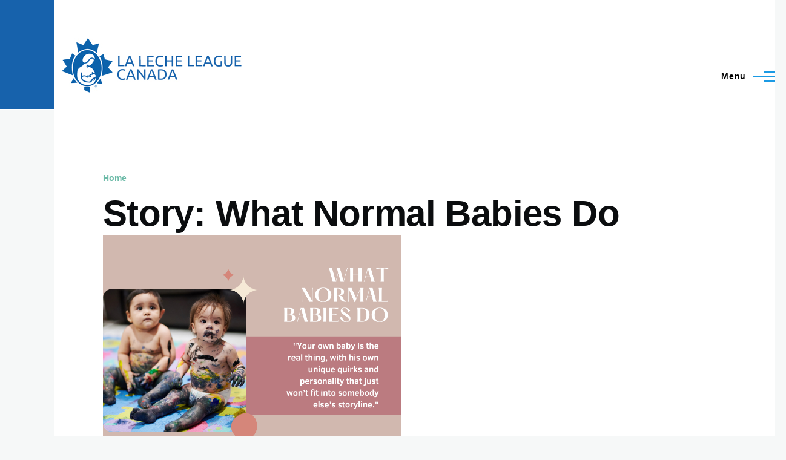

--- FILE ---
content_type: text/html; charset=UTF-8
request_url: https://www.lllc.ca/story-what-normal-babies-do
body_size: 7475
content:
<!DOCTYPE html>
<html lang="en" dir="ltr" style="--color--primary-hue:202;--color--primary-saturation:79%;--color--primary-lightness:50">
  <head>
    <meta charset="utf-8" />
<script async src="https://www.googletagmanager.com/gtag/js?id=UA-17564299-1"></script>
<script>window.dataLayer = window.dataLayer || [];function gtag(){dataLayer.push(arguments)};gtag("js", new Date());gtag("set", "developer_id.dMDhkMT", true);gtag("config", "UA-17564299-1", {"groups":"default","anonymize_ip":true,"page_placeholder":"PLACEHOLDER_page_path","allow_ad_personalization_signals":false});</script>
<meta name="Generator" content="Drupal 10 (https://www.drupal.org)" />
<meta name="MobileOptimized" content="width" />
<meta name="HandheldFriendly" content="true" />
<meta name="viewport" content="width=device-width, initial-scale=1.0" />
<style>:root {
  --oliverolocal-color-1: #1762ac;
  --oliverolocal-color-2: #6bbaa7;
  --oliverolocal-color-3: #e41f67;
}</style>
<link rel="icon" href="/core/misc/favicon.ico" type="image/png" />
<link rel="canonical" href="https://www.lllc.ca/story-what-normal-babies-do" />
<link rel="shortlink" href="https://www.lllc.ca/node/3529" />

    <title>Story: What Normal Babies Do | La Leche League Canada</title>
    <link rel="stylesheet" media="all" href="/sites/default/files/css/css_-FymvOZShoUNSw1gKMBHS6EfH5nUpgKDzjx-ckoyDt0.css?delta=0&amp;language=en&amp;theme=oliverolocal&amp;include=eJxlzkEOwjAMBdELpc2Rql_HSgJOXdmB0tsTIXUBbN9iNIS9U0Fc4RxIjWOyxw6ZccPrC1KFaA4q9cmm0RlGZdpgpsevHjXxZaIEiVl0hUzeT6lbDq40ckvjUV2G3D3-09wLNw5-euf2OXwD1SJDXg" />
<link rel="stylesheet" media="all" href="/sites/default/files/css/css_Rsu3oVWXPDHGY5vQ5nHS_iCAAbi91iC33mT0xr4zr0Q.css?delta=1&amp;language=en&amp;theme=oliverolocal&amp;include=eJxlzkEOwjAMBdELpc2Rql_HSgJOXdmB0tsTIXUBbN9iNIS9U0Fc4RxIjWOyxw6ZccPrC1KFaA4q9cmm0RlGZdpgpsevHjXxZaIEiVl0hUzeT6lbDq40ckvjUV2G3D3-09wLNw5-euf2OXwD1SJDXg" />

    <script src="https://use.fontawesome.com/releases/v5.13.1/js/all.js" defer crossorigin="anonymous"></script>
<script src="https://use.fontawesome.com/releases/v5.13.1/js/v4-shims.js" defer crossorigin="anonymous"></script>

    
<link rel="preload" href="/core/themes/olivero/fonts/metropolis/Metropolis-Regular.woff2" as="font" type="font/woff2" crossorigin>
<link rel="preload" href="/core/themes/olivero/fonts/metropolis/Metropolis-SemiBold.woff2" as="font" type="font/woff2" crossorigin>
<link rel="preload" href="/core/themes/olivero/fonts/metropolis/Metropolis-Bold.woff2" as="font" type="font/woff2" crossorigin>
<link rel="preload" href="/core/themes/olivero/fonts/lora/lora-v14-latin-regular.woff2" as="font" type="font/woff2" crossorigin>
    <noscript><link rel="stylesheet" href="/core/themes/olivero/css/components/navigation/nav-primary-no-js.css?t91cd5" />
</noscript>
  </head>
  <body class="path-node page-node-type-story">
        <a href="#main-content" class="visually-hidden focusable skip-link">
      Skip to main content
    </a>
    
      <div class="dialog-off-canvas-main-canvas" data-off-canvas-main-canvas>
    
<div id="page-wrapper" class="page-wrapper">
  <div id="page">

          <header id="header" class="site-header" data-drupal-selector="site-header" role="banner">

                <div class="site-header__fixable" data-drupal-selector="site-header-fixable">
          <div class="site-header__initial">
            <button class="sticky-header-toggle" data-drupal-selector="sticky-header-toggle" role="switch" aria-controls="site-header__inner" aria-label="Sticky header" aria-checked="false">
              <span class="sticky-header-toggle__icon">
                <span></span>
                <span></span>
                <span></span>
              </span>
            </button>
          </div>

                    <div id="site-header__inner" class="site-header__inner" data-drupal-selector="site-header-inner">
            <div class="container site-header__inner__container">

              


<div id="block-oliverolocal-branding" class="site-branding--bg-white site-branding block block-system block-system-branding-block">
  
    
    <div class="site-branding__inner">
          <a href="/" rel="home" class="site-branding__logo">
        <img src="/sites/default/files/lllc-logo.jpeg" alt="Home" fetchpriority="high" />
      </a>
          </div>
</div>

<div class="header-nav-overlay" data-drupal-selector="header-nav-overlay"></div>


                              <div class="mobile-buttons" data-drupal-selector="mobile-buttons">
                  <button class="mobile-nav-button" data-drupal-selector="mobile-nav-button" aria-label="Main Menu" aria-controls="header-nav" aria-expanded="false">
                    <span class="mobile-nav-button__label">Menu</span>
                    <span class="mobile-nav-button__icon"></span>
                  </button>
                </div>

                <div id="header-nav" class="header-nav" data-drupal-selector="header-nav">
                  
<div class="search-block-form block block-search-narrow" data-drupal-selector="search-block-form" id="block-searchform" role="search">
  
    
      <div class="content">
      <form action="/search/node" method="get" id="search-block-form" accept-charset="UTF-8" class="search-form search-block-form">
  <div class="js-form-item form-item js-form-type-search form-item-keys js-form-item-keys form-no-label">
      <label for="edit-keys" class="form-item__label visually-hidden">Search</label>
        <input title="Enter the terms you wish to search for." placeholder="Search by keyword or phrase." data-drupal-selector="edit-keys" type="search" id="edit-keys" name="keys" value="" size="15" maxlength="128" class="form-search form-element form-element--type-search form-element--api-search" />

        </div>
<input data-drupal-selector="edit-captcha-sid" type="hidden" name="captcha_sid" value="307819" />
<input data-drupal-selector="edit-captcha-token" type="hidden" name="captcha_token" value="DUIXJcnXDv6uYQHzbSdWiJJz4tIVQxb0bS8tV7FqBTA" />
<div data-drupal-selector="edit-actions" class="form-actions js-form-wrapper form-wrapper" id="edit-actions"><button class="button--primary search-form__submit button js-form-submit form-submit" data-drupal-selector="edit-submit" type="submit" id="edit-submit" value="Search">
    <span class="icon--search"></span>
    <span class="visually-hidden">Search</span>
</button>

</div>

</form>

    </div>
  </div>
<nav  id="block-mainnavigation" class="primary-nav block block-menu navigation menu--main" aria-labelledby="block-mainnavigation-menu" role="navigation">
            
  <h2 class="visually-hidden block__title" id="block-mainnavigation-menu">Main navigation</h2>
  
        


          
        
    <ul  class="menu primary-nav__menu primary-nav__menu--level-1" data-drupal-selector="primary-nav-menu--level-1">
            
                          
        
        
        <li class="primary-nav__menu-item primary-nav__menu-item--link primary-nav__menu-item--level-1 primary-nav__menu-item--has-children" data-drupal-selector="primary-nav-menu-item-has-children">
                              
                      <a href="/get-help" title="Get Help" class="primary-nav__menu-link primary-nav__menu-link--link primary-nav__menu-link--level-1 primary-nav__menu-link--has-children" data-drupal-selector="primary-nav-menu-link-has-children" data-drupal-link-system-path="node/620">            <span class="primary-nav__menu-link-inner primary-nav__menu-link-inner--level-1"><i class="fas fa-question-circle" aria-hidden="true"></i> <span class="link-text">Get Help</span></span>
          </a>

                                                        
                <button class="primary-nav__button-toggle" data-drupal-selector="primary-nav-submenu-toggle-button" aria-controls="primary-menu-item-1" aria-expanded="false" aria-hidden="true" tabindex="-1">
                  <span class="visually-hidden"><i class="fas fa-question-circle" aria-hidden="true"></i> <span class="link-text">Get Help</span> sub-navigation</span>
                  <span class="icon--menu-toggle"></span>
                </button>
              
                                      
              <span data-drupal-selector="primary-nav-menu-🥕" class="primary-nav__menu-🥕"></span>
    
    <ul  class="menu primary-nav__menu primary-nav__menu--level-2" data-drupal-selector="primary-nav-menu--level-2" id="primary-menu-item-1">
            
                          
        
        
        <li class="primary-nav__menu-item primary-nav__menu-item--link primary-nav__menu-item--level-2">
                              
                      <a href="/groups-map" title="LLLC Groups: Map + Listings" class="primary-nav__menu-link primary-nav__menu-link--link primary-nav__menu-link--level-2" data-drupal-link-system-path="groups-map">            <span class="primary-nav__menu-link-inner primary-nav__menu-link-inner--level-2">Local Support</span>
          </a>

            
                  </li>
      
                          
        
        
        <li class="primary-nav__menu-item primary-nav__menu-item--link primary-nav__menu-item--level-2">
                              
                      <a href="/get-help/find-breastfeeding-essentials-prenatal-class" class="primary-nav__menu-link primary-nav__menu-link--link primary-nav__menu-link--level-2" data-drupal-link-system-path="node/3775">            <span class="primary-nav__menu-link-inner primary-nav__menu-link-inner--level-2">Breastfeeding Prenatal Class</span>
          </a>

            
                  </li>
      
                          
        
        
        <li class="primary-nav__menu-item primary-nav__menu-item--link primary-nav__menu-item--level-2">
                              
                      <a href="/get-help/ask-leader" title="Ask a Leader" class="primary-nav__menu-link primary-nav__menu-link--link primary-nav__menu-link--level-2" data-drupal-link-system-path="node/57">            <span class="primary-nav__menu-link-inner primary-nav__menu-link-inner--level-2">Ask a Leader</span>
          </a>

            
                  </li>
      
                          
        
        
        <li class="primary-nav__menu-item primary-nav__menu-item--link primary-nav__menu-item--level-2">
                              
                      <a href="/virtual-meetings-calendar" title="Virtual Meetings Calendar" class="primary-nav__menu-link primary-nav__menu-link--link primary-nav__menu-link--level-2">            <span class="primary-nav__menu-link-inner primary-nav__menu-link-inner--level-2">LLLC Calendar</span>
          </a>

            
                  </li>
      
                          
        
        
        <li class="primary-nav__menu-item primary-nav__menu-item--link primary-nav__menu-item--level-2">
                              
                      <a href="/get-help/lllc-phone-lines" title="LLLC Phone Lines" class="primary-nav__menu-link primary-nav__menu-link--link primary-nav__menu-link--level-2" data-drupal-link-system-path="node/3416">            <span class="primary-nav__menu-link-inner primary-nav__menu-link-inner--level-2">Phone Help</span>
          </a>

            
                  </li>
          </ul>
  
            
                  </li>
      
                          
        
        
        <li class="primary-nav__menu-item primary-nav__menu-item--link primary-nav__menu-item--level-1 primary-nav__menu-item--has-children" data-drupal-selector="primary-nav-menu-item-has-children">
                              
                      <a href="/information-parents" class="primary-nav__menu-link primary-nav__menu-link--link primary-nav__menu-link--level-1 primary-nav__menu-link--has-children" data-drupal-selector="primary-nav-menu-link-has-children" data-drupal-link-system-path="node/5">            <span class="primary-nav__menu-link-inner primary-nav__menu-link-inner--level-1"><i class="fas fa-info-circle" aria-hidden="true"></i> <span class="link-text">Resources</span></span>
          </a>

                                                        
                <button class="primary-nav__button-toggle" data-drupal-selector="primary-nav-submenu-toggle-button" aria-controls="primary-menu-item-12" aria-expanded="false" aria-hidden="true" tabindex="-1">
                  <span class="visually-hidden"><i class="fas fa-info-circle" aria-hidden="true"></i> <span class="link-text">Resources</span> sub-navigation</span>
                  <span class="icon--menu-toggle"></span>
                </button>
              
                                      
              <span data-drupal-selector="primary-nav-menu-🥕" class="primary-nav__menu-🥕"></span>
    
    <ul  class="menu primary-nav__menu primary-nav__menu--level-2" data-drupal-selector="primary-nav-menu--level-2" id="primary-menu-item-12">
            
                          
        
        
        <li class="primary-nav__menu-item primary-nav__menu-item--link primary-nav__menu-item--level-2">
                              
                      <a href="/information-parents" title="Breastfeeding Videos and Articles" class="primary-nav__menu-link primary-nav__menu-link--link primary-nav__menu-link--level-2" data-drupal-link-system-path="node/5">            <span class="primary-nav__menu-link-inner primary-nav__menu-link-inner--level-2">Information for Parents</span>
          </a>

            
                  </li>
      
                          
        
        
        <li class="primary-nav__menu-item primary-nav__menu-item--link primary-nav__menu-item--level-2">
                              
                      <a href="/newborn-nursing-video" class="primary-nav__menu-link primary-nav__menu-link--link primary-nav__menu-link--level-2" data-drupal-link-system-path="node/3822">            <span class="primary-nav__menu-link-inner primary-nav__menu-link-inner--level-2">Newborn Nursing Video Collection</span>
          </a>

            
                  </li>
      
                          
        
        
        <li class="primary-nav__menu-item primary-nav__menu-item--link primary-nav__menu-item--level-2">
                              
                      <a href="/resources/information-healthcare-providers" class="primary-nav__menu-link primary-nav__menu-link--link primary-nav__menu-link--level-2" data-drupal-link-system-path="node/3799">            <span class="primary-nav__menu-link-inner primary-nav__menu-link-inner--level-2">Information for Healthcare Providers</span>
          </a>

            
                  </li>
      
                          
        
        
        <li class="primary-nav__menu-item primary-nav__menu-item--link primary-nav__menu-item--level-2">
                              
                      <a href="https://www.lllc.ca/form/registration-for-lllc-library" class="primary-nav__menu-link primary-nav__menu-link--link primary-nav__menu-link--level-2">            <span class="primary-nav__menu-link-inner primary-nav__menu-link-inner--level-2">Virtual Library</span>
          </a>

            
                  </li>
      
                          
        
        
        <li class="primary-nav__menu-item primary-nav__menu-item--link primary-nav__menu-item--level-2">
                              
                      <a href="/art-breastfeeding" class="primary-nav__menu-link primary-nav__menu-link--link primary-nav__menu-link--level-2" data-drupal-link-system-path="node/3798">            <span class="primary-nav__menu-link-inner primary-nav__menu-link-inner--level-2">Buy the 9th Edition Art of Breastfeeding</span>
          </a>

            
                  </li>
      
                          
        
        
        <li class="primary-nav__menu-item primary-nav__menu-item--link primary-nav__menu-item--level-2">
                              
                      <a href="/resources/lllc-journeys" class="primary-nav__menu-link primary-nav__menu-link--link primary-nav__menu-link--level-2" data-drupal-link-system-path="node/3785">            <span class="primary-nav__menu-link-inner primary-nav__menu-link-inner--level-2">LLLC Journeys</span>
          </a>

            
                  </li>
      
                          
        
        
        <li class="primary-nav__menu-item primary-nav__menu-item--link primary-nav__menu-item--level-2">
                              
                      <a href="/who-code-information" class="primary-nav__menu-link primary-nav__menu-link--link primary-nav__menu-link--level-2" data-drupal-link-system-path="node/3438">            <span class="primary-nav__menu-link-inner primary-nav__menu-link-inner--level-2">About the WHO Code</span>
          </a>

            
                  </li>
      
                          
        
        
        <li class="primary-nav__menu-item primary-nav__menu-item--link primary-nav__menu-item--level-2">
                              
                      <a href="/become-leader" title="Become a Leader" class="primary-nav__menu-link primary-nav__menu-link--link primary-nav__menu-link--level-2" data-drupal-link-system-path="node/41">            <span class="primary-nav__menu-link-inner primary-nav__menu-link-inner--level-2">Become a Leader</span>
          </a>

            
                  </li>
      
                          
        
        
        <li class="primary-nav__menu-item primary-nav__menu-item--link primary-nav__menu-item--level-2">
                              
                      <a href="/resources/information-becoming-ibclc" class="primary-nav__menu-link primary-nav__menu-link--link primary-nav__menu-link--level-2" data-drupal-link-system-path="node/3605">            <span class="primary-nav__menu-link-inner primary-nav__menu-link-inner--level-2">Information on Becoming an IBCLC</span>
          </a>

            
                  </li>
          </ul>
  
            
                  </li>
      
                          
        
        
        <li class="primary-nav__menu-item primary-nav__menu-item--link primary-nav__menu-item--level-1 primary-nav__menu-item--has-children" data-drupal-selector="primary-nav-menu-item-has-children">
                              
                      <a href="/givingtolllc" title="Contribute" class="primary-nav__menu-link primary-nav__menu-link--link primary-nav__menu-link--level-1 primary-nav__menu-link--has-children" data-drupal-selector="primary-nav-menu-link-has-children" data-drupal-link-system-path="node/2099">            <span class="primary-nav__menu-link-inner primary-nav__menu-link-inner--level-1"><i class="far fa-credit-card" aria-hidden="true"></i> <span class="link-text">Donate</span></span>
          </a>

                                                        
                <button class="primary-nav__button-toggle" data-drupal-selector="primary-nav-submenu-toggle-button" aria-controls="primary-menu-item-123" aria-expanded="false" aria-hidden="true" tabindex="-1">
                  <span class="visually-hidden"><i class="far fa-credit-card" aria-hidden="true"></i> <span class="link-text">Donate</span> sub-navigation</span>
                  <span class="icon--menu-toggle"></span>
                </button>
              
                                      
              <span data-drupal-selector="primary-nav-menu-🥕" class="primary-nav__menu-🥕"></span>
    
    <ul  class="menu primary-nav__menu primary-nav__menu--level-2" data-drupal-selector="primary-nav-menu--level-2" id="primary-menu-item-123">
            
                          
        
        
        <li class="primary-nav__menu-item primary-nav__menu-item--link primary-nav__menu-item--level-2">
                              
                      <a href="/donate" title="Donate Today" class="primary-nav__menu-link primary-nav__menu-link--link primary-nav__menu-link--level-2" data-drupal-link-system-path="webform/donate">            <span class="primary-nav__menu-link-inner primary-nav__menu-link-inner--level-2">Donate Today</span>
          </a>

            
                  </li>
      
                          
        
        
        <li class="primary-nav__menu-item primary-nav__menu-item--link primary-nav__menu-item--level-2">
                              
                      <a href="https://www.lllc.ca/fundraise-event" class="primary-nav__menu-link primary-nav__menu-link--link primary-nav__menu-link--level-2">            <span class="primary-nav__menu-link-inner primary-nav__menu-link-inner--level-2">Create Your Own Fundraising Event</span>
          </a>

            
                  </li>
      
                          
        
        
        <li class="primary-nav__menu-item primary-nav__menu-item--link primary-nav__menu-item--level-2">
                              
                      <a href="https://www.lllc.ca/our-volunteers" class="primary-nav__menu-link primary-nav__menu-link--link primary-nav__menu-link--level-2">            <span class="primary-nav__menu-link-inner primary-nav__menu-link-inner--level-2">2025 Leader Recognition</span>
          </a>

            
                  </li>
      
                          
        
        
        <li class="primary-nav__menu-item primary-nav__menu-item--link primary-nav__menu-item--level-2">
                              
                      <a href="https://www.lllc.ca/givingtolllc" class="primary-nav__menu-link primary-nav__menu-link--link primary-nav__menu-link--level-2">            <span class="primary-nav__menu-link-inner primary-nav__menu-link-inner--level-2">Affiliate Programs</span>
          </a>

            
                  </li>
      
                          
        
        
        <li class="primary-nav__menu-item primary-nav__menu-item--link primary-nav__menu-item--level-2">
                              
                      <a href="/donate/lllcs-apparel-store" class="primary-nav__menu-link primary-nav__menu-link--link primary-nav__menu-link--level-2" data-drupal-link-system-path="node/3576">            <span class="primary-nav__menu-link-inner primary-nav__menu-link-inner--level-2">Apparel Store</span>
          </a>

            
                  </li>
      
                          
        
        
        <li class="primary-nav__menu-item primary-nav__menu-item--link primary-nav__menu-item--level-2">
                              
                      <a href="/donate/sponsors" class="primary-nav__menu-link primary-nav__menu-link--link primary-nav__menu-link--level-2" data-drupal-link-system-path="node/3804">            <span class="primary-nav__menu-link-inner primary-nav__menu-link-inner--level-2">Sponsors</span>
          </a>

            
                  </li>
          </ul>
  
            
                  </li>
      
                          
        
        
        <li class="primary-nav__menu-item primary-nav__menu-item--link primary-nav__menu-item--level-1">
                              
                      <a href="https://www.lllc.ca/breastfeeding-essentials" class="primary-nav__menu-link primary-nav__menu-link--link primary-nav__menu-link--level-1" data-drupal-selector="primary-nav-menu-link-has-children">            <span class="primary-nav__menu-link-inner primary-nav__menu-link-inner--level-1"><i class="fa fa-star" aria-hidden="true"></i> <span class="link-text">Breastfeeding Essentials                    Prenatal Class</span></span>
          </a>

            
                  </li>
          </ul>
  


  </nav>


                  

  <div class="region region--secondary-menu">
    <div class="search-block-form block block-search-wide" data-drupal-selector="search-block-form-2" id="block-searchform-2" role="search">
  
    
      <button class="block-search-wide__button" aria-label="Search Form" data-drupal-selector="block-search-wide-button">
      <svg xmlns="http://www.w3.org/2000/svg" width="22" height="23" viewBox="0 0 22 23">
  <path fill="currentColor" d="M21.7,21.3l-4.4-4.4C19,15.1,20,12.7,20,10c0-5.5-4.5-10-10-10S0,4.5,0,10s4.5,10,10,10c2.1,0,4.1-0.7,5.8-1.8l4.5,4.5c0.4,0.4,1,0.4,1.4,0S22.1,21.7,21.7,21.3z M10,18c-4.4,0-8-3.6-8-8s3.6-8,8-8s8,3.6,8,8S14.4,18,10,18z"/>
</svg>
      <span class="block-search-wide__button-close"></span>
    </button>

        <div class="block-search-wide__wrapper" data-drupal-selector="block-search-wide-wrapper" tabindex="-1">
      <div class="block-search-wide__container">
        <div class="block-search-wide__grid">
          <form action="/search/node" method="get" id="search-block-form--2" accept-charset="UTF-8" class="search-form search-block-form">
  <div class="js-form-item form-item js-form-type-search form-item-keys js-form-item-keys form-no-label">
      <label for="edit-keys--2" class="form-item__label visually-hidden">Search</label>
        <input title="Enter the terms you wish to search for." placeholder="Search by keyword or phrase." data-drupal-selector="edit-keys" type="search" id="edit-keys--2" name="keys" value="" size="15" maxlength="128" class="form-search form-element form-element--type-search form-element--api-search" />

        </div>
<input data-drupal-selector="edit-captcha-sid" type="hidden" name="captcha_sid" value="307820" />
<input data-drupal-selector="edit-captcha-token" type="hidden" name="captcha_token" value="q8DbsUhrw6F4cocyoE7FxwrcpTlDRN5u_5dQfSVkIOc" />
<div data-drupal-selector="edit-actions" class="form-actions js-form-wrapper form-wrapper" id="edit-actions--2"><button class="button--primary search-form__submit button js-form-submit form-submit" data-drupal-selector="edit-submit" type="submit" id="edit-submit--2" value="Search">
    <span class="icon--search"></span>
    <span class="visually-hidden">Search</span>
</button>

</div>

</form>

        </div>
      </div>
    </div>
  </div>
<nav  id="block-donate" class="block block-menu navigation menu--_f25fb49-98a1-4b9e-b5e6-09e8a3775972 secondary-nav" aria-labelledby="block-donate-menu" role="navigation">
            
  <span class="visually-hidden" id="block-donate-menu">Donate</span>
  
        
            <div class="text-content clearfix field field--name-body field--type-text-with-summary field--label-hidden field__item"><a class="button button--secondaryinmenu" href="/monthly-donations">Donate Monthly</a>
</div>
      
  </nav>

  </div>

                </div>
                          </div>
          </div>
        </div>
      </header>
    
    <div id="main-wrapper" class="layout-main-wrapper layout-container">
      <div id="main" class="layout-main">
        <div class="main-content">
          <a id="main-content" tabindex="-1"></a>
          
          <div class="main-content__container container">
            

  <div class="region region--highlighted grid-full layout--pass--content-medium">
    <div data-drupal-messages-fallback class="hidden messages-list"></div>

  </div>

            

  <div class="region region--breadcrumb grid-full layout--pass--content-medium">
    

<div id="block-breadcrumbs" class="block block-system block-system-breadcrumb-block">
  
    
      <div class="block__content">
        <nav class="breadcrumb" role="navigation" aria-labelledby="system-breadcrumb">
    <h2 id="system-breadcrumb" class="visually-hidden">Breadcrumb</h2>
    <div class="breadcrumb__content">
      <ol class="breadcrumb__list">
                  <li class="breadcrumb__item">
                          <a href="/" class="breadcrumb__link">Home</a>
                      </li>
              </ol>
    </div>
  </nav>

    </div>
  </div>

  </div>


                          <main role="main">
                

  <div class="region region--content-above grid-full layout--pass--content-medium">
    

<div id="block-oliverolocal-pagetitle" class="block block-core block-page-title-block">
  
  

  <h1 class="title page-title">
<span>Story: What Normal Babies Do</span>
</h1>


  
</div>

  </div>

                

  <div class="region region--content grid-full layout--pass--content-medium" id="content">
    

<div id="block-ourboots-system-main" class="block block-system block-system-main-block">
  
    
      <div class="block__content">
      

<article class="node node--type-story node--view-mode-full">
  <header class="">
    
          
      </header>
  <div class="node__content">
        
            <div class="text-content clearfix field field--name-body field--type-text-with-summary field--label-hidden field__item"><p><img alt="What normal babies do" class="" data-entity-type="" data-entity-uuid="" height="413" id="" src="/sites/default/files/what%20normal%20babies%20do%281%29.png" title="" width="493" /><br />
You’ve seen the babies on TV. They sit around quietly, looking adorable, then the actor playing the mother says “oh, it’s naptime” and whisks the baby away. A minute or so later, the actor is back and the show continues. Or you’ve read a book that promises babies will sleep, eat and play on a nice, predictable schedule.</p>

<p>Then you get a real baby.</p>

<p>As a new parent you may worry that you don’t have enough milk, or that there is something wrong with their milk. Why? Because your baby wants to nurse “too often” and doesn’t sleep as long or as often as you expected.</p>

<p>Or you may worry that breastfeeding is making your baby too dependent or too attached. He doesn’t want to be plopped into a crib at naptime and lets everyone know how he feels by crying loudly. Not at all like the baby on TV. In fact, your baby wants to be held all the time. Surely this can’t be normal.</p>

<p>This little secret might help you. On TV shows, when the actor says she’s taking the baby for a nap, she really just hands him over to his mother. That’s why you don’t hear crying in the background.</p>

<p>It’s normal for your baby to nurse frequently, want to be with you or another familiar, loved caregiver pretty much all the time, and to need some parenting help to get to sleep. It’s normal for some sensitive babies to cry quite a bit, as well. That doesn’t mean your baby doesn't like breastfeeding or that there’s something wrong with your milk.</p>

<p>So next time you see that well-behaved infant on TV, remember that this is just a script, and your own baby is the real thing, with his own unique quirks and personality that just won’t fit into somebody else’s storyline.</p>

<p>Please consider <a href="/donate">supporting LLLC</a>.</p>
</div>
      
  </div>
  </article>

    </div>
  </div>

  </div>

              </main>
                        
          </div>
        </div>
        <div class="social-bar">
          
        </div>
      </div>
    </div>

    <footer class="site-footer">
      <div class="site-footer__inner container">
        

  <div class="region region--footer-top grid-full layout--pass--content-medium">
    <div class="region--footer_top__inner">
      <nav  id="block-mainmenu-2" class="block block-menu navigation menu--main" aria-labelledby="block-mainmenu-2-menu" role="navigation">
      
  <h2 class="block__title" id="block-mainmenu-2-menu">About</h2>
  
        
          <ul  class="menu menu--level-1">
            
                          
        
        
        <li class="menu__item menu__item--link menu__item--level-1">
                    
          <a href="/about/annual-reports-and-financial-statement" title="LLLC Annual reports" class="menu__link menu__link--link menu__link--level-1" data-drupal-link-system-path="node/53">Annual Reports</a>

          
        </li>
      
                          
        
        
        <li class="menu__item menu__item--link menu__item--level-1">
                    
          <a href="/about/board-members" title="Board Members" class="menu__link menu__link--link menu__link--level-1" data-drupal-link-system-path="node/27">Board Members</a>

          
        </li>
      
                          
        
        
        <li class="menu__item menu__item--link menu__item--level-1">
                    
          <a href="/about/history" title="History" class="menu__link menu__link--link menu__link--level-1" data-drupal-link-system-path="node/1468">History</a>

          
        </li>
      
                          
        
        
        <li class="menu__item menu__item--link menu__item--level-1">
                    
          <a href="/about/LLL-Philosophy" title="Philosophies" class="menu__link menu__link--link menu__link--level-1" data-drupal-link-system-path="node/28">LLL Philosophy</a>

          
        </li>
      
                          
        
        
        <li class="menu__item menu__item--link menu__item--level-1">
                    
          <a href="/about/la-leche-league-canada" class="menu__link menu__link--link menu__link--level-1" data-drupal-link-system-path="node/3394">Who We Are</a>

          
        </li>
          </ul>
  


  </nav>
<nav  id="block-mainmenu-3" class="block block-menu navigation menu--main" aria-labelledby="block-mainmenu-3-menu" role="navigation">
      
  <h2 class="block__title" id="block-mainmenu-3-menu">Get Help</h2>
  
        
          <ul  class="menu menu--level-1">
            
                          
        
        
        <li class="menu__item menu__item--link menu__item--level-1">
                    
          <a href="/groups-map" title="LLLC Groups: Map + Listings" class="menu__link menu__link--link menu__link--level-1" data-drupal-link-system-path="groups-map">Local Support</a>

          
        </li>
      
                          
        
        
        <li class="menu__item menu__item--link menu__item--level-1">
                    
          <a href="/get-help/find-breastfeeding-essentials-prenatal-class" class="menu__link menu__link--link menu__link--level-1" data-drupal-link-system-path="node/3775">Breastfeeding Prenatal Class</a>

          
        </li>
      
                          
        
        
        <li class="menu__item menu__item--link menu__item--level-1">
                    
          <a href="/get-help/ask-leader" title="Ask a Leader" class="menu__link menu__link--link menu__link--level-1" data-drupal-link-system-path="node/57">Ask a Leader</a>

          
        </li>
      
                          
        
        
        <li class="menu__item menu__item--link menu__item--level-1">
                    
          <a href="/virtual-meetings-calendar" title="Virtual Meetings Calendar" class="menu__link menu__link--link menu__link--level-1">LLLC Calendar</a>

          
        </li>
      
                          
        
        
        <li class="menu__item menu__item--link menu__item--level-1">
                    
          <a href="/get-help/lllc-phone-lines" title="LLLC Phone Lines" class="menu__link menu__link--link menu__link--level-1" data-drupal-link-system-path="node/3416">Phone Help</a>

          
        </li>
          </ul>
  


  </nav>

    </div>
  </div>

        

  <div class="region region--footer-bottom grid-full layout--pass--content-medium">
    

<div id="block-address" class="block block-block-content block-block-contentabf83359-fcb1-440c-9c7d-f9c62ee361e4">
  
    
      <div class="block__content">
      
            <div class="text-content clearfix field field--name-body field--type-text-with-summary field--label-hidden field__item"><p>La Leche League Canada National Office<br>PO Box 147<br>Pickering ON L1V 2R2<br>289-350-0303<br><a href="mailto:office@LLLC.ca">office@LLLC.ca</a><br>LLLC's Charitable Number 11900 3812</p><p><a href="/privacy-policy">Privacy Policy</a></p><p>La Leche League Canada (LLLC) acknowledges that not all people use the words 'mother' and ‘breastfeeding’ to describe their own experiences. LLLC uses the words 'mother', 'breastfeeding', 'nursing' and 'nursing parent' in our materials. LLLC Leaders will use the words individuals prefer in personal communication.</p><div class="block__content"><p>©2026 Copyright La Leche League Canada</p></div></div>
      
    </div>
  </div>

  </div>

      </div>
    </footer>

    <div class="overlay" data-drupal-selector="overlay"></div>

  </div>
</div>

  </div>

    
    <script type="application/json" data-drupal-selector="drupal-settings-json">{"path":{"baseUrl":"\/","pathPrefix":"","currentPath":"node\/3529","currentPathIsAdmin":false,"isFront":false,"currentLanguage":"en"},"pluralDelimiter":"\u0003","suppressDeprecationErrors":true,"ajaxPageState":{"libraries":"eJx9z1EKgzAQBNALxeRIMq7bJO0mK9lU6-0rQqFY6N_w5meGsHRKCBOMHWnjMLfnAvFzhmj0uOPlblo7NjYtHL6ytzX-67ylXFxUjcIjKmTvmSxcwanklZsGYzRKQ0Vrul11yzN_TJQgIYpOkMH6LrlGZ0rH5LHwsXw85GHhl3xPXNjZbp3LefoNk3Fkpg","theme":"oliverolocal","theme_token":null},"ajaxTrustedUrl":{"\/search\/node":true},"google_analytics":{"account":"UA-17564299-1","trackOutbound":true,"trackMailto":true,"trackTel":true,"trackDownload":true,"trackDownloadExtensions":"7z|aac|arc|arj|asf|asx|avi|bin|csv|doc(x|m)?|dot(x|m)?|exe|flv|gif|gz|gzip|hqx|jar|jpe?g|js|mp(2|3|4|e?g)|mov(ie)?|msi|msp|pdf|phps|png|ppt(x|m)?|pot(x|m)?|pps(x|m)?|ppam|sld(x|m)?|thmx|qtm?|ra(m|r)?|sea|sit|tar|tgz|torrent|txt|wav|wma|wmv|wpd|xls(x|m|b)?|xlt(x|m)|xlam|xml|z|zip"},"user":{"uid":0,"permissionsHash":"42804fc6ddbf83b331592c9d01e6ab392d47a132b775290809b630bb928b280d"}}</script>
<script src="/sites/default/files/js/js_uCzVgxvv_AqK15OVJA-X9P5wxVyuSlYdkWuloVkFZUQ.js?scope=footer&amp;delta=0&amp;language=en&amp;theme=oliverolocal&amp;include=eJx9yUEOgCAMAMEPIX2SaaBCTaGGIujvvRoP3jazQRtBbOeB4iOjaPK44-U2rR0nmRaCV3sb6e95y1xcUk1CK1aUu3Mw-IJT4UFNwQhbyMvkSA-zRDZM"></script>

  </body>
</html>
